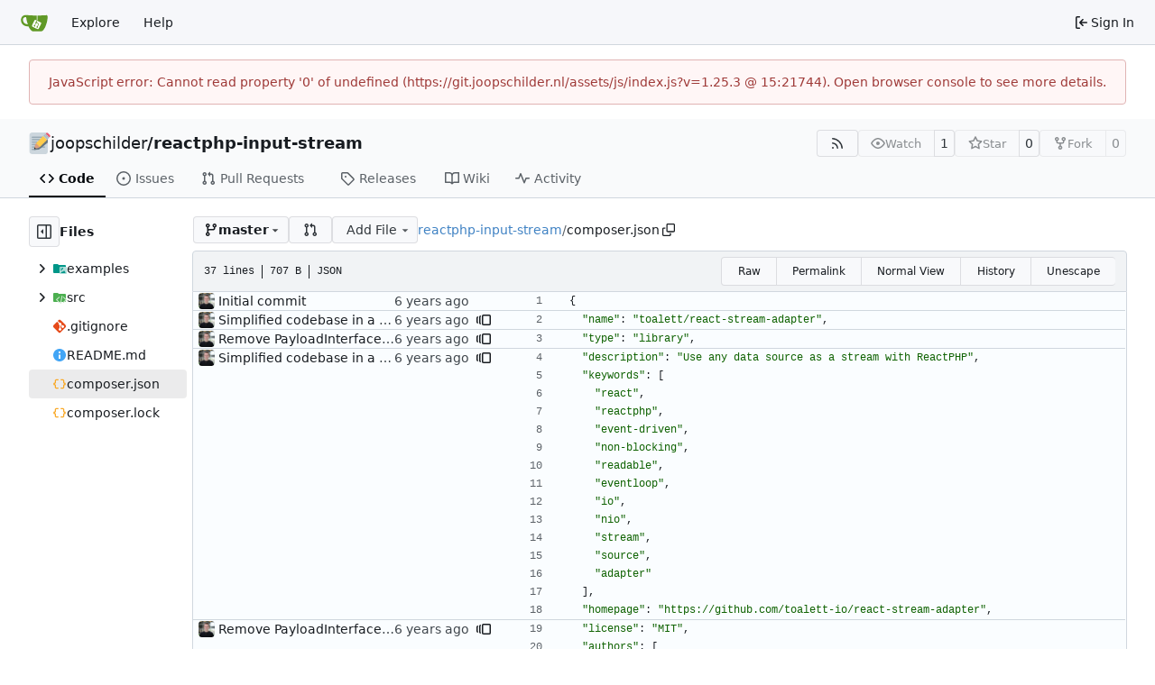

--- FILE ---
content_type: text/html; charset=utf-8
request_url: https://git.joopschilder.nl/joopschilder/reactphp-input-stream/blame/branch/master/composer.json
body_size: 11838
content:
<!DOCTYPE html>
<html lang="en-US" data-theme="gitea-auto">
<head>
	<meta name="viewport" content="width=device-width, initial-scale=1">
	<title>joopschilder/reactphp-input-stream - reactphp-input-stream - git.joopschilder.nl</title>
	<link rel="manifest" href="[data-uri]">
	<meta name="author" content="joopschilder">
	<meta name="description" content="reactphp-input-stream - Wraps a non-blocking input so it can be used as a ReadableStream in a ReactPHP EventLoop.">
	<meta name="keywords" content="go,git,self-hosted,gitea">
	<meta name="referrer" content="no-referrer">


	<link rel="alternate" type="application/atom+xml" title="" href="/joopschilder/reactphp-input-stream.atom">
	<link rel="alternate" type="application/rss+xml" title="" href="/joopschilder/reactphp-input-stream.rss">

	<link rel="icon" href="/assets/img/favicon.svg" type="image/svg+xml">
	<link rel="alternate icon" href="/assets/img/favicon.png" type="image/png">
	
	
		<meta property="og:title" content="reactphp-input-stream">
		<meta property="og:url" content="https://git.joopschilder.nl/joopschilder/reactphp-input-stream">
		
			<meta property="og:description" content="Wraps a non-blocking input so it can be used as a ReadableStream in a ReactPHP EventLoop.">
		
	
	<meta property="og:type" content="object">
	
		<meta property="og:image" content="https://git.joopschilder.nl/repo-avatars/15-294c6b02999815c45ed73ebb34650315">
	

<meta property="og:site_name" content="git.joopschilder.nl">

	<link rel="stylesheet" href="/assets/css/index.css?v=1.25.3">
<link rel="stylesheet" href="/assets/css/theme-gitea-auto.css?v=1.25.3">

	
<script>
	
	window.addEventListener('error', function(e) {window._globalHandlerErrors=window._globalHandlerErrors||[]; window._globalHandlerErrors.push(e);});
	window.addEventListener('unhandledrejection', function(e) {window._globalHandlerErrors=window._globalHandlerErrors||[]; window._globalHandlerErrors.push(e);});
	window.config = {
		appUrl: 'https:\/\/git.joopschilder.nl\/',
		appSubUrl: '',
		assetVersionEncoded: encodeURIComponent('1.25.3'), 
		assetUrlPrefix: '\/assets',
		runModeIsProd:  true ,
		customEmojis: {"codeberg":":codeberg:","git":":git:","gitea":":gitea:","github":":github:","gitlab":":gitlab:","gogs":":gogs:"},
		csrfToken: 'oPlJ-fmnztC_BbgpQlVyznqhj_46MTc2OTI4NzIzMjAxNjMwNTM2Nw',
		pageData: {},
		notificationSettings: {"EventSourceUpdateTime":10000,"MaxTimeout":60000,"MinTimeout":10000,"TimeoutStep":10000}, 
		enableTimeTracking:  true ,
		
		mermaidMaxSourceCharacters:  50000 ,
		
		i18n: {
			copy_success: "Copied!",
			copy_error: "Copy failed",
			error_occurred: "An error occurred",
			remove_label_str: "Remove item \"%s\"",
			modal_confirm: "Confirm",
			modal_cancel: "Cancel",
			more_items: "More items",
		},
	};
	
	window.config.pageData = window.config.pageData || {};
</script>
<script src="/assets/js/index.js?v=1.25.3" onerror="alert('Failed to load asset files from ' + this.src + '. Please make sure the asset files can be accessed.')"></script>

	
</head>
<body hx-headers='{"x-csrf-token": "oPlJ-fmnztC_BbgpQlVyznqhj_46MTc2OTI4NzIzMjAxNjMwNTM2Nw"}' hx-swap="outerHTML" hx-ext="morph" hx-push-url="false">
	

	<div class="full height">
		<noscript>This website requires JavaScript.</noscript>

		

		
			<nav id="navbar" aria-label="Navigation Bar">
	<div class="navbar-left">
		
		<a class="item" id="navbar-logo" href="/" aria-label="Home">
			<img width="30" height="30" src="/assets/img/logo.svg" alt="Logo" aria-hidden="true">
		</a>

		
		<div class="ui secondary menu navbar-mobile-right only-mobile">
			

			<button class="item ui icon mini button tw-m-0" id="navbar-expand-toggle" aria-label="Navigation Menu"><svg viewBox="0 0 16 16" class="svg octicon-three-bars" aria-hidden="true" width="16" height="16"><path d="M1 2.75A.75.75 0 0 1 1.75 2h12.5a.75.75 0 0 1 0 1.5H1.75A.75.75 0 0 1 1 2.75m0 5A.75.75 0 0 1 1.75 7h12.5a.75.75 0 0 1 0 1.5H1.75A.75.75 0 0 1 1 7.75M1.75 12h12.5a.75.75 0 0 1 0 1.5H1.75a.75.75 0 0 1 0-1.5"/></svg></button>
		</div>

		
		
			<a class="item" href="/explore/repos">Explore</a>
		

		

		
			<a class="item" target="_blank" rel="noopener noreferrer" href="https://docs.gitea.com">Help</a>
		
	</div>

	
	<div class="navbar-right">
		
			
			<a class="item" rel="nofollow" href="/user/login?redirect_to=%2fjoopschilder%2freactphp-input-stream%2fblame%2fbranch%2fmaster%2fcomposer.json">
				<svg viewBox="0 0 16 16" class="svg octicon-sign-in" aria-hidden="true" width="16" height="16"><path d="M2 2.75C2 1.784 2.784 1 3.75 1h2.5a.75.75 0 0 1 0 1.5h-2.5a.25.25 0 0 0-.25.25v10.5c0 .138.112.25.25.25h2.5a.75.75 0 0 1 0 1.5h-2.5A1.75 1.75 0 0 1 2 13.25Zm6.56 4.5h5.69a.75.75 0 0 1 0 1.5H8.56l1.97 1.97a.749.749 0 0 1-.326 1.275.75.75 0 0 1-.734-.215L6.22 8.53a.75.75 0 0 1 0-1.06l3.25-3.25a.749.749 0 0 1 1.275.326.75.75 0 0 1-.215.734Z"/></svg>
				<span class="tw-ml-1">Sign In</span>
			</a>
		
	</div>

	
	
</nav>

		



<div role="main" aria-label="joopschilder/reactphp-input-stream" class="page-content repository file list blame">
	<div class="secondary-nav">

	<div class="ui container">
		<div class="repo-header">
			<div class="flex-item tw-items-center">
				<div class="flex-item-leading">
					

	<img class="ui avatar tw-align-middle" src="/repo-avatars/15-294c6b02999815c45ed73ebb34650315" width="24" height="24" alt aria-hidden="true">


				</div>
				<div class="flex-item-main">
					<div class="flex-item-title tw-text-18">
						<a class="muted tw-font-normal" href="/joopschilder">joopschilder</a>/<a class="muted" href="/joopschilder/reactphp-input-stream">reactphp-input-stream</a>
					</div>
				</div>
				<div class="flex-item-trailing">
					
					
						
					
					
					
					
				</div>
			</div>
			
				<div class="flex-text-block tw-flex-wrap">
					
					
					
					<a class="ui compact small basic button" href="/joopschilder/reactphp-input-stream.rss" data-tooltip-content="RSS Feed">
						<svg viewBox="0 0 16 16" class="svg octicon-rss" aria-hidden="true" width="16" height="16"><path d="M2.002 2.725a.75.75 0 0 1 .797-.699C8.79 2.42 13.58 7.21 13.974 13.201a.75.75 0 0 1-1.497.098 10.5 10.5 0 0 0-9.776-9.776.747.747 0 0 1-.7-.798ZM2.84 7.05h-.002a7 7 0 0 1 6.113 6.111.75.75 0 0 1-1.49.178 5.5 5.5 0 0 0-4.8-4.8.75.75 0 0 1 .179-1.489M2 13a1 1 0 1 1 2 0 1 1 0 0 1-2 0"/></svg>
					</a>
					
					<form class="flex-text-inline" hx-boost="true" hx-target="this" method="post" action="/joopschilder/reactphp-input-stream/action/watch">
	<div class="ui labeled button" data-tooltip-content="Sign in to watch this repository.">
		
		
		<button type="submit" class="ui compact small basic button" disabled aria-label="Watch">
			<svg viewBox="0 0 16 16" class="svg octicon-eye" aria-hidden="true" width="16" height="16"><path d="M8 2c1.981 0 3.671.992 4.933 2.078 1.27 1.091 2.187 2.345 2.637 3.023a1.62 1.62 0 0 1 0 1.798c-.45.678-1.367 1.932-2.637 3.023C11.67 13.008 9.981 14 8 14s-3.671-.992-4.933-2.078C1.797 10.83.88 9.576.43 8.898a1.62 1.62 0 0 1 0-1.798c.45-.677 1.367-1.931 2.637-3.022C4.33 2.992 6.019 2 8 2M1.679 7.932a.12.12 0 0 0 0 .136c.411.622 1.241 1.75 2.366 2.717C5.176 11.758 6.527 12.5 8 12.5s2.825-.742 3.955-1.715c1.124-.967 1.954-2.096 2.366-2.717a.12.12 0 0 0 0-.136c-.412-.621-1.242-1.75-2.366-2.717C10.824 4.242 9.473 3.5 8 3.5s-2.825.742-3.955 1.715c-1.124.967-1.954 2.096-2.366 2.717M8 10a2 2 0 1 1-.001-3.999A2 2 0 0 1 8 10"/></svg>
			<span class="not-mobile" aria-hidden="true">Watch</span>
		</button>
		<a hx-boost="false" class="ui basic label" href="/joopschilder/reactphp-input-stream/watchers">
			1
		</a>
	</div>
</form>

					
					<form class="flex-text-inline" hx-boost="true" hx-target="this" method="post" action="/joopschilder/reactphp-input-stream/action/star">
	<div class="ui labeled button" data-tooltip-content="Sign in to star this repository.">
		
		
		<button type="submit" class="ui compact small basic button" disabled aria-label="Star">
			<svg viewBox="0 0 16 16" class="svg octicon-star" aria-hidden="true" width="16" height="16"><path d="M8 .25a.75.75 0 0 1 .673.418l1.882 3.815 4.21.612a.75.75 0 0 1 .416 1.279l-3.046 2.97.719 4.192a.751.751 0 0 1-1.088.791L8 12.347l-3.766 1.98a.75.75 0 0 1-1.088-.79l.72-4.194L.818 6.374a.75.75 0 0 1 .416-1.28l4.21-.611L7.327.668A.75.75 0 0 1 8 .25m0 2.445L6.615 5.5a.75.75 0 0 1-.564.41l-3.097.45 2.24 2.184a.75.75 0 0 1 .216.664l-.528 3.084 2.769-1.456a.75.75 0 0 1 .698 0l2.77 1.456-.53-3.084a.75.75 0 0 1 .216-.664l2.24-2.183-3.096-.45a.75.75 0 0 1-.564-.41z"/></svg>
			<span class="not-mobile" aria-hidden="true">Star</span>
		</button>
		<a hx-boost="false" class="ui basic label" href="/joopschilder/reactphp-input-stream/stars">
			0
		</a>
	</div>
</form>

					
					
						<div class="ui labeled button
							
								disabled
							"
							
								data-tooltip-content="Sign in to fork this repository."
							
						>
							<a class="ui compact small basic button"
								
									
								
							>
								<svg viewBox="0 0 16 16" class="svg octicon-repo-forked" aria-hidden="true" width="16" height="16"><path d="M5 5.372v.878c0 .414.336.75.75.75h4.5a.75.75 0 0 0 .75-.75v-.878a2.25 2.25 0 1 1 1.5 0v.878a2.25 2.25 0 0 1-2.25 2.25h-1.5v2.128a2.251 2.251 0 1 1-1.5 0V8.5h-1.5A2.25 2.25 0 0 1 3.5 6.25v-.878a2.25 2.25 0 1 1 1.5 0M5 3.25a.75.75 0 1 0-1.5 0 .75.75 0 0 0 1.5 0m6.75.75a.75.75 0 1 0 0-1.5.75.75 0 0 0 0 1.5m-3 8.75a.75.75 0 1 0-1.5 0 .75.75 0 0 0 1.5 0"/></svg><span class="text not-mobile">Fork</span>
							</a>
							<a class="ui basic label" href="/joopschilder/reactphp-input-stream/forks">
								0
							</a>
						</div>
						<div class="ui small modal" id="fork-repo-modal">
							<div class="header">
								You've already forked reactphp-input-stream
							</div>
							<div class="content tw-text-left">
								<div class="ui list">
									
								</div>
								
							</div>
						</div>
					
				</div>
			
		</div>
		
		
		
	</div>

	<div class="ui container">
		<overflow-menu class="ui secondary pointing menu">
			
				<div class="overflow-menu-items">
					
					<a class="active item" href="/joopschilder/reactphp-input-stream">
						<svg viewBox="0 0 16 16" class="svg octicon-code" aria-hidden="true" width="16" height="16"><path d="m11.28 3.22 4.25 4.25a.75.75 0 0 1 0 1.06l-4.25 4.25a.749.749 0 0 1-1.275-.326.75.75 0 0 1 .215-.734L13.94 8l-3.72-3.72a.749.749 0 0 1 .326-1.275.75.75 0 0 1 .734.215m-6.56 0a.75.75 0 0 1 1.042.018.75.75 0 0 1 .018 1.042L2.06 8l3.72 3.72a.749.749 0 0 1-.326 1.275.75.75 0 0 1-.734-.215L.47 8.53a.75.75 0 0 1 0-1.06Z"/></svg> Code
					</a>
					

					
						<a class="item" href="/joopschilder/reactphp-input-stream/issues">
							<svg viewBox="0 0 16 16" class="svg octicon-issue-opened" aria-hidden="true" width="16" height="16"><path d="M8 9.5a1.5 1.5 0 1 0 0-3 1.5 1.5 0 0 0 0 3"/><path d="M8 0a8 8 0 1 1 0 16A8 8 0 0 1 8 0M1.5 8a6.5 6.5 0 1 0 13 0 6.5 6.5 0 0 0-13 0"/></svg> Issues
							
						</a>
					

					

					
						<a class="item" href="/joopschilder/reactphp-input-stream/pulls">
							<svg viewBox="0 0 16 16" class="svg octicon-git-pull-request" aria-hidden="true" width="16" height="16"><path d="M1.5 3.25a2.25 2.25 0 1 1 3 2.122v5.256a2.251 2.251 0 1 1-1.5 0V5.372A2.25 2.25 0 0 1 1.5 3.25m5.677-.177L9.573.677A.25.25 0 0 1 10 .854V2.5h1A2.5 2.5 0 0 1 13.5 5v5.628a2.251 2.251 0 1 1-1.5 0V5a1 1 0 0 0-1-1h-1v1.646a.25.25 0 0 1-.427.177L7.177 3.427a.25.25 0 0 1 0-.354M3.75 2.5a.75.75 0 1 0 0 1.5.75.75 0 0 0 0-1.5m0 9.5a.75.75 0 1 0 0 1.5.75.75 0 0 0 0-1.5m8.25.75a.75.75 0 1 0 1.5 0 .75.75 0 0 0-1.5 0"/></svg> Pull Requests
							
						</a>
					

					

					

					
					

					
					<a class="item" href="/joopschilder/reactphp-input-stream/releases">
						<svg viewBox="0 0 16 16" class="svg octicon-tag" aria-hidden="true" width="16" height="16"><path d="M1 7.775V2.75C1 1.784 1.784 1 2.75 1h5.025c.464 0 .91.184 1.238.513l6.25 6.25a1.75 1.75 0 0 1 0 2.474l-5.026 5.026a1.75 1.75 0 0 1-2.474 0l-6.25-6.25A1.75 1.75 0 0 1 1 7.775m1.5 0c0 .066.026.13.073.177l6.25 6.25a.25.25 0 0 0 .354 0l5.025-5.025a.25.25 0 0 0 0-.354l-6.25-6.25a.25.25 0 0 0-.177-.073H2.75a.25.25 0 0 0-.25.25ZM6 5a1 1 0 1 1 0 2 1 1 0 0 1 0-2"/></svg> Releases
						
					</a>
					

					
						<a class="item" href="/joopschilder/reactphp-input-stream/wiki">
							<svg viewBox="0 0 16 16" class="svg octicon-book" aria-hidden="true" width="16" height="16"><path d="M0 1.75A.75.75 0 0 1 .75 1h4.253c1.227 0 2.317.59 3 1.501A3.74 3.74 0 0 1 11.006 1h4.245a.75.75 0 0 1 .75.75v10.5a.75.75 0 0 1-.75.75h-4.507a2.25 2.25 0 0 0-1.591.659l-.622.621a.75.75 0 0 1-1.06 0l-.622-.621A2.25 2.25 0 0 0 5.258 13H.75a.75.75 0 0 1-.75-.75Zm7.251 10.324.004-5.073-.002-2.253A2.25 2.25 0 0 0 5.003 2.5H1.5v9h3.757a3.75 3.75 0 0 1 1.994.574M8.755 4.75l-.004 7.322a3.75 3.75 0 0 1 1.992-.572H14.5v-9h-3.495a2.25 2.25 0 0 0-2.25 2.25"/></svg> Wiki
						</a>
					

					

					
						<a class="item" href="/joopschilder/reactphp-input-stream/activity">
							<svg viewBox="0 0 16 16" class="svg octicon-pulse" aria-hidden="true" width="16" height="16"><path d="M6 2c.306 0 .582.187.696.471L10 10.731l1.304-3.26A.75.75 0 0 1 12 7h3.25a.75.75 0 0 1 0 1.5h-2.742l-1.812 4.528a.751.751 0 0 1-1.392 0L6 4.77 4.696 8.03A.75.75 0 0 1 4 8.5H.75a.75.75 0 0 1 0-1.5h2.742l1.812-4.529A.75.75 0 0 1 6 2"/></svg> Activity
						</a>
					

					

					
				</div>
			
		</overflow-menu>
	</div>
	<div class="ui tabs divider"></div>
</div>

	<div class="ui container fluid padded">
		

		

		




		<div class="repo-view-container">
			<div class="tw-flex tw-flex-col repo-view-file-tree-container not-mobile " >
				<div class="flex-text-block repo-button-row">
	<button class="ui compact basic icon button"
		data-global-click="onRepoViewFileTreeToggle" data-toggle-action="hide"
		data-tooltip-content="Hide file tree">
		<svg viewBox="0 0 16 16" class="svg octicon-sidebar-expand" aria-hidden="true" width="16" height="16"><path d="m4.177 7.823 2.396-2.396A.25.25 0 0 1 7 5.604v4.792a.25.25 0 0 1-.427.177L4.177 8.177a.25.25 0 0 1 0-.354"/><path d="M0 1.75C0 .784.784 0 1.75 0h12.5C15.216 0 16 .784 16 1.75v12.5A1.75 1.75 0 0 1 14.25 16H1.75A1.75 1.75 0 0 1 0 14.25Zm1.75-.25a.25.25 0 0 0-.25.25v12.5c0 .138.112.25.25.25H9.5v-13Zm12.5 13a.25.25 0 0 0 .25-.25V1.75a.25.25 0 0 0-.25-.25H11v13Z"/></svg>
	</button>
	<b>Files</b>
</div>


<div id="view-file-tree" class="tw-overflow-auto tw-h-full is-loading"
	data-repo-link="/joopschilder/reactphp-input-stream"
	data-tree-path="composer.json"
	data-current-ref-name-sub-url="branch/master"
></div>

			</div>
			<div class="repo-view-content">
				

<div class="repo-view-content-data tw-hidden" data-document-title="joopschilder/reactphp-input-stream" data-document-title-common="reactphp-input-stream - git.joopschilder.nl"></div>


<div class="repo-button-row">
	<div class="repo-button-row-left">
	
		<button class="repo-view-file-tree-toggle-show ui compact basic button icon not-mobile tw-hidden"
			data-global-click="onRepoViewFileTreeToggle" data-toggle-action="show"
			data-tooltip-content="Show file tree">
			<svg viewBox="0 0 16 16" class="svg octicon-sidebar-collapse" aria-hidden="true" width="16" height="16"><path d="M6.823 7.823a.25.25 0 0 1 0 .354l-2.396 2.396A.25.25 0 0 1 4 10.396V5.604a.25.25 0 0 1 .427-.177Z"/><path d="M1.75 0h12.5C15.216 0 16 .784 16 1.75v12.5A1.75 1.75 0 0 1 14.25 16H1.75A1.75 1.75 0 0 1 0 14.25V1.75C0 .784.784 0 1.75 0M1.5 1.75v12.5c0 .138.112.25.25.25H9.5v-13H1.75a.25.25 0 0 0-.25.25M11 14.5h3.25a.25.25 0 0 0 .25-.25V1.75a.25.25 0 0 0-.25-.25H11Z"/></svg>
		</button>
	

	
<div class=""
	data-global-init="initRepoBranchTagSelector"
	data-text-release-compare="Compare"
	data-text-branches="Branches"
	data-text-tags="Tags"
	data-text-filter-branch="Filter branch"
	data-text-filter-tag="Find tag"
	data-text-default-branch-label="default"
	data-text-create-tag="Create tag %s"
	data-text-create-branch="Create branch %s"
	data-text-create-ref-from="from &#34;%s&#34;"
	data-text-no-results="No results found."
	data-text-view-all-branches="View all branches"
	data-text-view-all-tags="View all tags"

	data-current-repo-default-branch="master"
	data-current-repo-link="/joopschilder/reactphp-input-stream"
	data-current-tree-path="composer.json"
	data-current-ref-type="branch"
	data-current-ref-short-name="master"

	data-ref-link-template="{RepoLink}/src/{RefType}/{RefShortName}/{TreePath}"
	data-ref-form-action-template=""
	data-dropdown-fixed-text=""
	data-show-tab-branches="true"
	data-show-tab-tags="true"
	data-allow-create-new-ref="false"
	data-show-view-all-refs-entry="true"

	data-enable-feed="true"
>
	
	<div class="ui dropdown custom branch-selector-dropdown ellipsis-text-items">
		<div class="ui compact button branch-dropdown-button">
			<span class="flex-text-block gt-ellipsis">
				
					
						<svg viewBox="0 0 16 16" class="svg octicon-git-branch" aria-hidden="true" width="16" height="16"><path d="M9.5 3.25a2.25 2.25 0 1 1 3 2.122V6A2.5 2.5 0 0 1 10 8.5H6a1 1 0 0 0-1 1v1.128a2.251 2.251 0 1 1-1.5 0V5.372a2.25 2.25 0 1 1 1.5 0v1.836A2.5 2.5 0 0 1 6 7h4a1 1 0 0 0 1-1v-.628A2.25 2.25 0 0 1 9.5 3.25m-6 0a.75.75 0 1 0 1.5 0 .75.75 0 0 0-1.5 0m8.25-.75a.75.75 0 1 0 0 1.5.75.75 0 0 0 0-1.5M4.25 12a.75.75 0 1 0 0 1.5.75.75 0 0 0 0-1.5"/></svg>
					
					<strong class="tw-inline-block gt-ellipsis">master</strong>
				
			</span>
			<svg viewBox="0 0 16 16" class="dropdown icon svg octicon-triangle-down" aria-hidden="true" width="14" height="14"><path d="m4.427 7.427 3.396 3.396a.25.25 0 0 0 .354 0l3.396-3.396A.25.25 0 0 0 11.396 7H4.604a.25.25 0 0 0-.177.427"/></svg>
		</div>
	</div>
</div>


	
		
		
		
		
		<a id="new-pull-request" role="button" class="ui compact basic button" href="/joopschilder/reactphp-input-stream/compare/master...master?expand=1"
			data-tooltip-content="Compare">
			<svg viewBox="0 0 16 16" class="svg octicon-git-pull-request" aria-hidden="true" width="16" height="16"><path d="M1.5 3.25a2.25 2.25 0 1 1 3 2.122v5.256a2.251 2.251 0 1 1-1.5 0V5.372A2.25 2.25 0 0 1 1.5 3.25m5.677-.177L9.573.677A.25.25 0 0 1 10 .854V2.5h1A2.5 2.5 0 0 1 13.5 5v5.628a2.251 2.251 0 1 1-1.5 0V5a1 1 0 0 0-1-1h-1v1.646a.25.25 0 0 1-.427.177L7.177 3.427a.25.25 0 0 1 0-.354M3.75 2.5a.75.75 0 1 0 0 1.5.75.75 0 0 0 0-1.5m0 9.5a.75.75 0 1 0 0 1.5.75.75 0 0 0 0-1.5m8.25.75a.75.75 0 1 0 1.5 0 .75.75 0 0 0-1.5 0"/></svg>
		</a>
	

	
	

	
		<button class="ui dropdown basic compact jump button repo-add-file" >
			Add File
			<svg viewBox="0 0 16 16" class="dropdown icon svg octicon-triangle-down" aria-hidden="true" width="14" height="14"><path d="m4.427 7.427 3.396 3.396a.25.25 0 0 0 .354 0l3.396-3.396A.25.25 0 0 0 11.396 7H4.604a.25.25 0 0 0-.177.427"/></svg>
			<div class="menu">
				<a class="item" href="/joopschilder/reactphp-input-stream/_new/master/composer.json">
					New File
				</a>
				
				<a class="item" href="/joopschilder/reactphp-input-stream/_diffpatch/master/composer.json">
					Apply Patch
				</a>
			</div>
		</button>
	

	

	
		
		<span class="breadcrumb">
			<a class="section" href="/joopschilder/reactphp-input-stream/src/branch/master" title="reactphp-input-stream">reactphp-input-stream</a><span class="breadcrumb-divider">/</span><span class="active section" title="composer.json">composer.json</span>
					<button class="btn interact-fg tw-mx-1" data-clipboard-text="composer.json" data-tooltip-content="Copy path"><svg viewBox="0 0 16 16" class="svg octicon-copy" aria-hidden="true" width="14" height="14"><path d="M0 6.75C0 5.784.784 5 1.75 5h1.5a.75.75 0 0 1 0 1.5h-1.5a.25.25 0 0 0-.25.25v7.5c0 .138.112.25.25.25h7.5a.25.25 0 0 0 .25-.25v-1.5a.75.75 0 0 1 1.5 0v1.5A1.75 1.75 0 0 1 9.25 16h-7.5A1.75 1.75 0 0 1 0 14.25Z"/><path d="M5 1.75C5 .784 5.784 0 6.75 0h7.5C15.216 0 16 .784 16 1.75v7.5A1.75 1.75 0 0 1 14.25 11h-7.5A1.75 1.75 0 0 1 5 9.25Zm1.75-.25a.25.25 0 0 0-.25.25v7.5c0 .138.112.25.25.25h7.5a.25.25 0 0 0 .25-.25v-7.5a.25.25 0 0 0-.25-.25Z"/></svg></button></span>
	
	</div>

	<div class="repo-button-row-right">
		
		
		
	</div>
</div>

	
<div class="tab-size-4 non-diff-file-content">
	<h4 class="file-header ui top attached header tw-flex tw-items-center tw-justify-between tw-flex-wrap">
		<div class="file-header-left tw-flex tw-items-center tw-py-2 tw-pr-4">
			<div class="file-info tw-font-mono">
	
	
		<div class="file-info-entry">
			37 lines
		</div>
	
	
		<div class="file-info-entry">
			<span class="file-info-size">707 B</span>
		</div>
	
	
	
		<div class="file-info-entry">
			JSON
		</div>
	
	
	
	
	
</div>

		</div>
		<div class="file-header-right file-actions tw-flex tw-items-center tw-flex-wrap">
			<div class="ui buttons">
				<a class="ui tiny button" href="/joopschilder/reactphp-input-stream/raw/branch/master/composer.json">Raw</a>
				
					<a class="ui tiny button" href="/joopschilder/reactphp-input-stream/src/commit/baca5b129ef32a2d0ec52d9edc6d1985dbda2092/composer.json">Permalink</a>
				
				<a class="ui tiny button" href="/joopschilder/reactphp-input-stream/src/branch/master/composer.json">Normal View</a>
				<a class="ui tiny button" href="/joopschilder/reactphp-input-stream/commits/branch/master/composer.json">History</a>
				<button class="ui tiny button unescape-button">Unescape</button>
				<button class="ui tiny button escape-button tw-hidden">Escape</button>
			</div>
		</div>
	</h4>
	<div class="ui bottom attached table unstackable segment">
		<div class="file-view code-view unicode-escaped">
			
			<table>
				<tbody>
					
						<tr class="top-line-blame">
							<td class="lines-commit">
								<div class="blame-info">
									<div class="blame-data">
										<div class="blame-avatar">
											<img loading="lazy" alt class="ui avatar tw-align-middle" src="/avatars/1bc3c537e75feaf48cce8bcdf6eb9628?size=36" title="Joop Schilder" width="18" height="18"/>
										</div>
										<div class="blame-message">
											<a class="suppressed tw-text-text" href="/joopschilder/reactphp-input-stream/commit/6a7ea39f5c6e7221916b2a72ce848608d4f5a7b6" title="Initial commit
">
												Initial commit

											</a>
										</div>
										<div class="blame-time not-mobile">
											<relative-time prefix="" tense="past" datetime="2020-02-08T20:44:29+01:00" data-tooltip-content data-tooltip-interactive="true">2020-02-08 20:44:29 +01:00</relative-time>
										</div>
									</div>
								</div>
							</td>
							<td class="lines-blame-btn">
								
							</td>
							<td class="lines-num">
								<span id="L1" data-line-number="1"></span>
							</td>
							
							<td rel="L1" class="lines-code blame-code chroma">
								<code class="code-inner tw-pl-2"><span class="p">{</span></code>
							</td>
						</tr>
					
						<tr class="top-line-blame">
							<td class="lines-commit">
								<div class="blame-info">
									<div class="blame-data">
										<div class="blame-avatar">
											<img loading="lazy" alt class="ui avatar tw-align-middle" src="/avatars/1bc3c537e75feaf48cce8bcdf6eb9628?size=36" title="Joop Schilder" width="18" height="18"/>
										</div>
										<div class="blame-message">
											<a class="suppressed tw-text-text" href="/joopschilder/reactphp-input-stream/commit/baca5b129ef32a2d0ec52d9edc6d1985dbda2092" title="Simplified codebase in a major refactor before moving to initial Toalett release
">
												Simplified codebase in a major refactor before moving to initial Toalett release

											</a>
										</div>
										<div class="blame-time not-mobile">
											<relative-time prefix="" tense="past" datetime="2021-01-06T18:11:09+01:00" data-tooltip-content data-tooltip-interactive="true">2021-01-06 18:11:09 +01:00</relative-time>
										</div>
									</div>
								</div>
							</td>
							<td class="lines-blame-btn">
								
									<a role="button" class="muted" href="/joopschilder/reactphp-input-stream/blame/commit/4edc6132c4281418289aebe85da3e3ef1ef07b6c/composer.json" data-tooltip-content='View blame prior to this change'>
										<svg viewBox="0 0 16 16" class="svg octicon-versions" aria-hidden="true" width="16" height="16"><path d="M7.75 14A1.75 1.75 0 0 1 6 12.25v-8.5C6 2.784 6.784 2 7.75 2h6.5c.966 0 1.75.784 1.75 1.75v8.5A1.75 1.75 0 0 1 14.25 14Zm-.25-1.75c0 .138.112.25.25.25h6.5a.25.25 0 0 0 .25-.25v-8.5a.25.25 0 0 0-.25-.25h-6.5a.25.25 0 0 0-.25.25ZM4.9 3.508a.75.75 0 0 1-.274 1.025.25.25 0 0 0-.126.217v6.5c0 .09.048.173.126.217a.75.75 0 0 1-.752 1.298A1.75 1.75 0 0 1 3 11.25v-6.5c0-.649.353-1.214.874-1.516a.75.75 0 0 1 1.025.274ZM1.625 5.533za.25.25 0 0 0-.126.217v4.5c0 .09.048.173.126.217a.75.75 0 0 1-.752 1.298A1.75 1.75 0 0 1 0 10.25v-4.5a1.75 1.75 0 0 1 .873-1.516.75.75 0 1 1 .752 1.299"/></svg>
									</a>
								
							</td>
							<td class="lines-num">
								<span id="L2" data-line-number="2"></span>
							</td>
							
							<td rel="L2" class="lines-code blame-code chroma">
								<code class="code-inner tw-pl-2">  <span class="s2">&#34;name&#34;</span><span class="err">:</span> <span class="s2">&#34;toalett/react-stream-adapter&#34;</span><span class="err">,</span></code>
							</td>
						</tr>
					
						<tr class="top-line-blame">
							<td class="lines-commit">
								<div class="blame-info">
									<div class="blame-data">
										<div class="blame-avatar">
											<img loading="lazy" alt class="ui avatar tw-align-middle" src="/avatars/1bc3c537e75feaf48cce8bcdf6eb9628?size=36" title="Joop Schilder" width="18" height="18"/>
										</div>
										<div class="blame-message">
											<a class="suppressed tw-text-text" href="/joopschilder/reactphp-input-stream/commit/4edc6132c4281418289aebe85da3e3ef1ef07b6c" title="Remove PayloadInterface, add README
">
												Remove PayloadInterface, add README

											</a>
										</div>
										<div class="blame-time not-mobile">
											<relative-time prefix="" tense="past" datetime="2020-02-08T22:09:11+01:00" data-tooltip-content data-tooltip-interactive="true">2020-02-08 22:09:11 +01:00</relative-time>
										</div>
									</div>
								</div>
							</td>
							<td class="lines-blame-btn">
								
									<a role="button" class="muted" href="/joopschilder/reactphp-input-stream/blame/commit/6a7ea39f5c6e7221916b2a72ce848608d4f5a7b6/composer.json" data-tooltip-content='View blame prior to this change'>
										<svg viewBox="0 0 16 16" class="svg octicon-versions" aria-hidden="true" width="16" height="16"><path d="M7.75 14A1.75 1.75 0 0 1 6 12.25v-8.5C6 2.784 6.784 2 7.75 2h6.5c.966 0 1.75.784 1.75 1.75v8.5A1.75 1.75 0 0 1 14.25 14Zm-.25-1.75c0 .138.112.25.25.25h6.5a.25.25 0 0 0 .25-.25v-8.5a.25.25 0 0 0-.25-.25h-6.5a.25.25 0 0 0-.25.25ZM4.9 3.508a.75.75 0 0 1-.274 1.025.25.25 0 0 0-.126.217v6.5c0 .09.048.173.126.217a.75.75 0 0 1-.752 1.298A1.75 1.75 0 0 1 3 11.25v-6.5c0-.649.353-1.214.874-1.516a.75.75 0 0 1 1.025.274ZM1.625 5.533za.25.25 0 0 0-.126.217v4.5c0 .09.048.173.126.217a.75.75 0 0 1-.752 1.298A1.75 1.75 0 0 1 0 10.25v-4.5a1.75 1.75 0 0 1 .873-1.516.75.75 0 1 1 .752 1.299"/></svg>
									</a>
								
							</td>
							<td class="lines-num">
								<span id="L3" data-line-number="3"></span>
							</td>
							
							<td rel="L3" class="lines-code blame-code chroma">
								<code class="code-inner tw-pl-2">  <span class="s2">&#34;type&#34;</span><span class="err">:</span> <span class="s2">&#34;library&#34;</span><span class="err">,</span></code>
							</td>
						</tr>
					
						<tr class="top-line-blame">
							<td class="lines-commit">
								<div class="blame-info">
									<div class="blame-data">
										<div class="blame-avatar">
											<img loading="lazy" alt class="ui avatar tw-align-middle" src="/avatars/1bc3c537e75feaf48cce8bcdf6eb9628?size=36" title="Joop Schilder" width="18" height="18"/>
										</div>
										<div class="blame-message">
											<a class="suppressed tw-text-text" href="/joopschilder/reactphp-input-stream/commit/baca5b129ef32a2d0ec52d9edc6d1985dbda2092" title="Simplified codebase in a major refactor before moving to initial Toalett release
">
												Simplified codebase in a major refactor before moving to initial Toalett release

											</a>
										</div>
										<div class="blame-time not-mobile">
											<relative-time prefix="" tense="past" datetime="2021-01-06T18:11:09+01:00" data-tooltip-content data-tooltip-interactive="true">2021-01-06 18:11:09 +01:00</relative-time>
										</div>
									</div>
								</div>
							</td>
							<td class="lines-blame-btn">
								
									<a role="button" class="muted" href="/joopschilder/reactphp-input-stream/blame/commit/4edc6132c4281418289aebe85da3e3ef1ef07b6c/composer.json" data-tooltip-content='View blame prior to this change'>
										<svg viewBox="0 0 16 16" class="svg octicon-versions" aria-hidden="true" width="16" height="16"><path d="M7.75 14A1.75 1.75 0 0 1 6 12.25v-8.5C6 2.784 6.784 2 7.75 2h6.5c.966 0 1.75.784 1.75 1.75v8.5A1.75 1.75 0 0 1 14.25 14Zm-.25-1.75c0 .138.112.25.25.25h6.5a.25.25 0 0 0 .25-.25v-8.5a.25.25 0 0 0-.25-.25h-6.5a.25.25 0 0 0-.25.25ZM4.9 3.508a.75.75 0 0 1-.274 1.025.25.25 0 0 0-.126.217v6.5c0 .09.048.173.126.217a.75.75 0 0 1-.752 1.298A1.75 1.75 0 0 1 3 11.25v-6.5c0-.649.353-1.214.874-1.516a.75.75 0 0 1 1.025.274ZM1.625 5.533za.25.25 0 0 0-.126.217v4.5c0 .09.048.173.126.217a.75.75 0 0 1-.752 1.298A1.75 1.75 0 0 1 0 10.25v-4.5a1.75 1.75 0 0 1 .873-1.516.75.75 0 1 1 .752 1.299"/></svg>
									</a>
								
							</td>
							<td class="lines-num">
								<span id="L4" data-line-number="4"></span>
							</td>
							
							<td rel="L4" class="lines-code blame-code chroma">
								<code class="code-inner tw-pl-2">  <span class="s2">&#34;description&#34;</span><span class="err">:</span> <span class="s2">&#34;Use any data source as a stream with ReactPHP&#34;</span><span class="err">,</span></code>
							</td>
						</tr>
					
						<tr class="">
							<td class="lines-commit">
								<div class="blame-info">
									<div class="blame-data">
										<div class="blame-avatar">
											
										</div>
										<div class="blame-message">
											<a class="suppressed tw-text-text" href="" title="">
												
											</a>
										</div>
										<div class="blame-time not-mobile">
											
										</div>
									</div>
								</div>
							</td>
							<td class="lines-blame-btn">
								
							</td>
							<td class="lines-num">
								<span id="L5" data-line-number="5"></span>
							</td>
							
							<td rel="L5" class="lines-code blame-code chroma">
								<code class="code-inner tw-pl-2">  <span class="s2">&#34;keywords&#34;</span><span class="err">:</span> <span class="p">[</span></code>
							</td>
						</tr>
					
						<tr class="">
							<td class="lines-commit">
								<div class="blame-info">
									<div class="blame-data">
										<div class="blame-avatar">
											
										</div>
										<div class="blame-message">
											<a class="suppressed tw-text-text" href="" title="">
												
											</a>
										</div>
										<div class="blame-time not-mobile">
											
										</div>
									</div>
								</div>
							</td>
							<td class="lines-blame-btn">
								
							</td>
							<td class="lines-num">
								<span id="L6" data-line-number="6"></span>
							</td>
							
							<td rel="L6" class="lines-code blame-code chroma">
								<code class="code-inner tw-pl-2">    <span class="s2">&#34;react&#34;</span><span class="err">,</span></code>
							</td>
						</tr>
					
						<tr class="">
							<td class="lines-commit">
								<div class="blame-info">
									<div class="blame-data">
										<div class="blame-avatar">
											
										</div>
										<div class="blame-message">
											<a class="suppressed tw-text-text" href="" title="">
												
											</a>
										</div>
										<div class="blame-time not-mobile">
											
										</div>
									</div>
								</div>
							</td>
							<td class="lines-blame-btn">
								
							</td>
							<td class="lines-num">
								<span id="L7" data-line-number="7"></span>
							</td>
							
							<td rel="L7" class="lines-code blame-code chroma">
								<code class="code-inner tw-pl-2">    <span class="s2">&#34;reactphp&#34;</span><span class="err">,</span></code>
							</td>
						</tr>
					
						<tr class="">
							<td class="lines-commit">
								<div class="blame-info">
									<div class="blame-data">
										<div class="blame-avatar">
											
										</div>
										<div class="blame-message">
											<a class="suppressed tw-text-text" href="" title="">
												
											</a>
										</div>
										<div class="blame-time not-mobile">
											
										</div>
									</div>
								</div>
							</td>
							<td class="lines-blame-btn">
								
							</td>
							<td class="lines-num">
								<span id="L8" data-line-number="8"></span>
							</td>
							
							<td rel="L8" class="lines-code blame-code chroma">
								<code class="code-inner tw-pl-2">    <span class="s2">&#34;event-driven&#34;</span><span class="err">,</span></code>
							</td>
						</tr>
					
						<tr class="">
							<td class="lines-commit">
								<div class="blame-info">
									<div class="blame-data">
										<div class="blame-avatar">
											
										</div>
										<div class="blame-message">
											<a class="suppressed tw-text-text" href="" title="">
												
											</a>
										</div>
										<div class="blame-time not-mobile">
											
										</div>
									</div>
								</div>
							</td>
							<td class="lines-blame-btn">
								
							</td>
							<td class="lines-num">
								<span id="L9" data-line-number="9"></span>
							</td>
							
							<td rel="L9" class="lines-code blame-code chroma">
								<code class="code-inner tw-pl-2">    <span class="s2">&#34;non-blocking&#34;</span><span class="err">,</span></code>
							</td>
						</tr>
					
						<tr class="">
							<td class="lines-commit">
								<div class="blame-info">
									<div class="blame-data">
										<div class="blame-avatar">
											
										</div>
										<div class="blame-message">
											<a class="suppressed tw-text-text" href="" title="">
												
											</a>
										</div>
										<div class="blame-time not-mobile">
											
										</div>
									</div>
								</div>
							</td>
							<td class="lines-blame-btn">
								
							</td>
							<td class="lines-num">
								<span id="L10" data-line-number="10"></span>
							</td>
							
							<td rel="L10" class="lines-code blame-code chroma">
								<code class="code-inner tw-pl-2">    <span class="s2">&#34;readable&#34;</span><span class="err">,</span></code>
							</td>
						</tr>
					
						<tr class="">
							<td class="lines-commit">
								<div class="blame-info">
									<div class="blame-data">
										<div class="blame-avatar">
											
										</div>
										<div class="blame-message">
											<a class="suppressed tw-text-text" href="" title="">
												
											</a>
										</div>
										<div class="blame-time not-mobile">
											
										</div>
									</div>
								</div>
							</td>
							<td class="lines-blame-btn">
								
							</td>
							<td class="lines-num">
								<span id="L11" data-line-number="11"></span>
							</td>
							
							<td rel="L11" class="lines-code blame-code chroma">
								<code class="code-inner tw-pl-2">    <span class="s2">&#34;eventloop&#34;</span><span class="err">,</span></code>
							</td>
						</tr>
					
						<tr class="">
							<td class="lines-commit">
								<div class="blame-info">
									<div class="blame-data">
										<div class="blame-avatar">
											
										</div>
										<div class="blame-message">
											<a class="suppressed tw-text-text" href="" title="">
												
											</a>
										</div>
										<div class="blame-time not-mobile">
											
										</div>
									</div>
								</div>
							</td>
							<td class="lines-blame-btn">
								
							</td>
							<td class="lines-num">
								<span id="L12" data-line-number="12"></span>
							</td>
							
							<td rel="L12" class="lines-code blame-code chroma">
								<code class="code-inner tw-pl-2">    <span class="s2">&#34;io&#34;</span><span class="err">,</span></code>
							</td>
						</tr>
					
						<tr class="">
							<td class="lines-commit">
								<div class="blame-info">
									<div class="blame-data">
										<div class="blame-avatar">
											
										</div>
										<div class="blame-message">
											<a class="suppressed tw-text-text" href="" title="">
												
											</a>
										</div>
										<div class="blame-time not-mobile">
											
										</div>
									</div>
								</div>
							</td>
							<td class="lines-blame-btn">
								
							</td>
							<td class="lines-num">
								<span id="L13" data-line-number="13"></span>
							</td>
							
							<td rel="L13" class="lines-code blame-code chroma">
								<code class="code-inner tw-pl-2">    <span class="s2">&#34;nio&#34;</span><span class="err">,</span></code>
							</td>
						</tr>
					
						<tr class="">
							<td class="lines-commit">
								<div class="blame-info">
									<div class="blame-data">
										<div class="blame-avatar">
											
										</div>
										<div class="blame-message">
											<a class="suppressed tw-text-text" href="" title="">
												
											</a>
										</div>
										<div class="blame-time not-mobile">
											
										</div>
									</div>
								</div>
							</td>
							<td class="lines-blame-btn">
								
							</td>
							<td class="lines-num">
								<span id="L14" data-line-number="14"></span>
							</td>
							
							<td rel="L14" class="lines-code blame-code chroma">
								<code class="code-inner tw-pl-2">    <span class="s2">&#34;stream&#34;</span><span class="err">,</span></code>
							</td>
						</tr>
					
						<tr class="">
							<td class="lines-commit">
								<div class="blame-info">
									<div class="blame-data">
										<div class="blame-avatar">
											
										</div>
										<div class="blame-message">
											<a class="suppressed tw-text-text" href="" title="">
												
											</a>
										</div>
										<div class="blame-time not-mobile">
											
										</div>
									</div>
								</div>
							</td>
							<td class="lines-blame-btn">
								
							</td>
							<td class="lines-num">
								<span id="L15" data-line-number="15"></span>
							</td>
							
							<td rel="L15" class="lines-code blame-code chroma">
								<code class="code-inner tw-pl-2">    <span class="s2">&#34;source&#34;</span><span class="err">,</span></code>
							</td>
						</tr>
					
						<tr class="">
							<td class="lines-commit">
								<div class="blame-info">
									<div class="blame-data">
										<div class="blame-avatar">
											
										</div>
										<div class="blame-message">
											<a class="suppressed tw-text-text" href="" title="">
												
											</a>
										</div>
										<div class="blame-time not-mobile">
											
										</div>
									</div>
								</div>
							</td>
							<td class="lines-blame-btn">
								
							</td>
							<td class="lines-num">
								<span id="L16" data-line-number="16"></span>
							</td>
							
							<td rel="L16" class="lines-code blame-code chroma">
								<code class="code-inner tw-pl-2">    <span class="s2">&#34;adapter&#34;</span></code>
							</td>
						</tr>
					
						<tr class="">
							<td class="lines-commit">
								<div class="blame-info">
									<div class="blame-data">
										<div class="blame-avatar">
											
										</div>
										<div class="blame-message">
											<a class="suppressed tw-text-text" href="" title="">
												
											</a>
										</div>
										<div class="blame-time not-mobile">
											
										</div>
									</div>
								</div>
							</td>
							<td class="lines-blame-btn">
								
							</td>
							<td class="lines-num">
								<span id="L17" data-line-number="17"></span>
							</td>
							
							<td rel="L17" class="lines-code blame-code chroma">
								<code class="code-inner tw-pl-2">  <span class="err">]</span><span class="err">,</span></code>
							</td>
						</tr>
					
						<tr class="">
							<td class="lines-commit">
								<div class="blame-info">
									<div class="blame-data">
										<div class="blame-avatar">
											
										</div>
										<div class="blame-message">
											<a class="suppressed tw-text-text" href="" title="">
												
											</a>
										</div>
										<div class="blame-time not-mobile">
											
										</div>
									</div>
								</div>
							</td>
							<td class="lines-blame-btn">
								
							</td>
							<td class="lines-num">
								<span id="L18" data-line-number="18"></span>
							</td>
							
							<td rel="L18" class="lines-code blame-code chroma">
								<code class="code-inner tw-pl-2">  <span class="s2">&#34;homepage&#34;</span><span class="err">:</span> <span class="s2">&#34;https://github.com/toalett-io/react-stream-adapter&#34;</span><span class="err">,</span></code>
							</td>
						</tr>
					
						<tr class="top-line-blame">
							<td class="lines-commit">
								<div class="blame-info">
									<div class="blame-data">
										<div class="blame-avatar">
											<img loading="lazy" alt class="ui avatar tw-align-middle" src="/avatars/1bc3c537e75feaf48cce8bcdf6eb9628?size=36" title="Joop Schilder" width="18" height="18"/>
										</div>
										<div class="blame-message">
											<a class="suppressed tw-text-text" href="/joopschilder/reactphp-input-stream/commit/4edc6132c4281418289aebe85da3e3ef1ef07b6c" title="Remove PayloadInterface, add README
">
												Remove PayloadInterface, add README

											</a>
										</div>
										<div class="blame-time not-mobile">
											<relative-time prefix="" tense="past" datetime="2020-02-08T22:09:11+01:00" data-tooltip-content data-tooltip-interactive="true">2020-02-08 22:09:11 +01:00</relative-time>
										</div>
									</div>
								</div>
							</td>
							<td class="lines-blame-btn">
								
									<a role="button" class="muted" href="/joopschilder/reactphp-input-stream/blame/commit/6a7ea39f5c6e7221916b2a72ce848608d4f5a7b6/composer.json" data-tooltip-content='View blame prior to this change'>
										<svg viewBox="0 0 16 16" class="svg octicon-versions" aria-hidden="true" width="16" height="16"><path d="M7.75 14A1.75 1.75 0 0 1 6 12.25v-8.5C6 2.784 6.784 2 7.75 2h6.5c.966 0 1.75.784 1.75 1.75v8.5A1.75 1.75 0 0 1 14.25 14Zm-.25-1.75c0 .138.112.25.25.25h6.5a.25.25 0 0 0 .25-.25v-8.5a.25.25 0 0 0-.25-.25h-6.5a.25.25 0 0 0-.25.25ZM4.9 3.508a.75.75 0 0 1-.274 1.025.25.25 0 0 0-.126.217v6.5c0 .09.048.173.126.217a.75.75 0 0 1-.752 1.298A1.75 1.75 0 0 1 3 11.25v-6.5c0-.649.353-1.214.874-1.516a.75.75 0 0 1 1.025.274ZM1.625 5.533za.25.25 0 0 0-.126.217v4.5c0 .09.048.173.126.217a.75.75 0 0 1-.752 1.298A1.75 1.75 0 0 1 0 10.25v-4.5a1.75 1.75 0 0 1 .873-1.516.75.75 0 1 1 .752 1.299"/></svg>
									</a>
								
							</td>
							<td class="lines-num">
								<span id="L19" data-line-number="19"></span>
							</td>
							
							<td rel="L19" class="lines-code blame-code chroma">
								<code class="code-inner tw-pl-2">  <span class="s2">&#34;license&#34;</span><span class="err">:</span> <span class="s2">&#34;MIT&#34;</span><span class="err">,</span></code>
							</td>
						</tr>
					
						<tr class="">
							<td class="lines-commit">
								<div class="blame-info">
									<div class="blame-data">
										<div class="blame-avatar">
											
										</div>
										<div class="blame-message">
											<a class="suppressed tw-text-text" href="" title="">
												
											</a>
										</div>
										<div class="blame-time not-mobile">
											
										</div>
									</div>
								</div>
							</td>
							<td class="lines-blame-btn">
								
							</td>
							<td class="lines-num">
								<span id="L20" data-line-number="20"></span>
							</td>
							
							<td rel="L20" class="lines-code blame-code chroma">
								<code class="code-inner tw-pl-2">  <span class="s2">&#34;authors&#34;</span><span class="err">:</span> <span class="p">[</span></code>
							</td>
						</tr>
					
						<tr class="">
							<td class="lines-commit">
								<div class="blame-info">
									<div class="blame-data">
										<div class="blame-avatar">
											
										</div>
										<div class="blame-message">
											<a class="suppressed tw-text-text" href="" title="">
												
											</a>
										</div>
										<div class="blame-time not-mobile">
											
										</div>
									</div>
								</div>
							</td>
							<td class="lines-blame-btn">
								
							</td>
							<td class="lines-num">
								<span id="L21" data-line-number="21"></span>
							</td>
							
							<td rel="L21" class="lines-code blame-code chroma">
								<code class="code-inner tw-pl-2">    <span class="p">{</span></code>
							</td>
						</tr>
					
						<tr class="">
							<td class="lines-commit">
								<div class="blame-info">
									<div class="blame-data">
										<div class="blame-avatar">
											
										</div>
										<div class="blame-message">
											<a class="suppressed tw-text-text" href="" title="">
												
											</a>
										</div>
										<div class="blame-time not-mobile">
											
										</div>
									</div>
								</div>
							</td>
							<td class="lines-blame-btn">
								
							</td>
							<td class="lines-num">
								<span id="L22" data-line-number="22"></span>
							</td>
							
							<td rel="L22" class="lines-code blame-code chroma">
								<code class="code-inner tw-pl-2">      <span class="s2">&#34;name&#34;</span><span class="err">:</span> <span class="s2">&#34;Joop Schilder&#34;</span><span class="err">,</span></code>
							</td>
						</tr>
					
						<tr class="top-line-blame">
							<td class="lines-commit">
								<div class="blame-info">
									<div class="blame-data">
										<div class="blame-avatar">
											<img loading="lazy" alt class="ui avatar tw-align-middle" src="/avatars/1bc3c537e75feaf48cce8bcdf6eb9628?size=36" title="Joop Schilder" width="18" height="18"/>
										</div>
										<div class="blame-message">
											<a class="suppressed tw-text-text" href="/joopschilder/reactphp-input-stream/commit/baca5b129ef32a2d0ec52d9edc6d1985dbda2092" title="Simplified codebase in a major refactor before moving to initial Toalett release
">
												Simplified codebase in a major refactor before moving to initial Toalett release

											</a>
										</div>
										<div class="blame-time not-mobile">
											<relative-time prefix="" tense="past" datetime="2021-01-06T18:11:09+01:00" data-tooltip-content data-tooltip-interactive="true">2021-01-06 18:11:09 +01:00</relative-time>
										</div>
									</div>
								</div>
							</td>
							<td class="lines-blame-btn">
								
									<a role="button" class="muted" href="/joopschilder/reactphp-input-stream/blame/commit/4edc6132c4281418289aebe85da3e3ef1ef07b6c/composer.json" data-tooltip-content='View blame prior to this change'>
										<svg viewBox="0 0 16 16" class="svg octicon-versions" aria-hidden="true" width="16" height="16"><path d="M7.75 14A1.75 1.75 0 0 1 6 12.25v-8.5C6 2.784 6.784 2 7.75 2h6.5c.966 0 1.75.784 1.75 1.75v8.5A1.75 1.75 0 0 1 14.25 14Zm-.25-1.75c0 .138.112.25.25.25h6.5a.25.25 0 0 0 .25-.25v-8.5a.25.25 0 0 0-.25-.25h-6.5a.25.25 0 0 0-.25.25ZM4.9 3.508a.75.75 0 0 1-.274 1.025.25.25 0 0 0-.126.217v6.5c0 .09.048.173.126.217a.75.75 0 0 1-.752 1.298A1.75 1.75 0 0 1 3 11.25v-6.5c0-.649.353-1.214.874-1.516a.75.75 0 0 1 1.025.274ZM1.625 5.533za.25.25 0 0 0-.126.217v4.5c0 .09.048.173.126.217a.75.75 0 0 1-.752 1.298A1.75 1.75 0 0 1 0 10.25v-4.5a1.75 1.75 0 0 1 .873-1.516.75.75 0 1 1 .752 1.299"/></svg>
									</a>
								
							</td>
							<td class="lines-num">
								<span id="L23" data-line-number="23"></span>
							</td>
							
							<td rel="L23" class="lines-code blame-code chroma">
								<code class="code-inner tw-pl-2">      <span class="s2">&#34;email&#34;</span><span class="err">:</span> <span class="s2">&#34;jnmschilder@protonmail.com&#34;</span><span class="err">,</span></code>
							</td>
						</tr>
					
						<tr class="">
							<td class="lines-commit">
								<div class="blame-info">
									<div class="blame-data">
										<div class="blame-avatar">
											
										</div>
										<div class="blame-message">
											<a class="suppressed tw-text-text" href="" title="">
												
											</a>
										</div>
										<div class="blame-time not-mobile">
											
										</div>
									</div>
								</div>
							</td>
							<td class="lines-blame-btn">
								
							</td>
							<td class="lines-num">
								<span id="L24" data-line-number="24"></span>
							</td>
							
							<td rel="L24" class="lines-code blame-code chroma">
								<code class="code-inner tw-pl-2">      <span class="s2">&#34;homepage&#34;</span><span class="err">:</span> <span class="s2">&#34;https://joopschilder.nl/&#34;</span></code>
							</td>
						</tr>
					
						<tr class="top-line-blame">
							<td class="lines-commit">
								<div class="blame-info">
									<div class="blame-data">
										<div class="blame-avatar">
											<img loading="lazy" alt class="ui avatar tw-align-middle" src="/avatars/1bc3c537e75feaf48cce8bcdf6eb9628?size=36" title="Joop Schilder" width="18" height="18"/>
										</div>
										<div class="blame-message">
											<a class="suppressed tw-text-text" href="/joopschilder/reactphp-input-stream/commit/6a7ea39f5c6e7221916b2a72ce848608d4f5a7b6" title="Initial commit
">
												Initial commit

											</a>
										</div>
										<div class="blame-time not-mobile">
											<relative-time prefix="" tense="past" datetime="2020-02-08T20:44:29+01:00" data-tooltip-content data-tooltip-interactive="true">2020-02-08 20:44:29 +01:00</relative-time>
										</div>
									</div>
								</div>
							</td>
							<td class="lines-blame-btn">
								
							</td>
							<td class="lines-num">
								<span id="L25" data-line-number="25"></span>
							</td>
							
							<td rel="L25" class="lines-code blame-code chroma">
								<code class="code-inner tw-pl-2">    <span class="err">}</span></code>
							</td>
						</tr>
					
						<tr class="top-line-blame">
							<td class="lines-commit">
								<div class="blame-info">
									<div class="blame-data">
										<div class="blame-avatar">
											<img loading="lazy" alt class="ui avatar tw-align-middle" src="/avatars/1bc3c537e75feaf48cce8bcdf6eb9628?size=36" title="Joop Schilder" width="18" height="18"/>
										</div>
										<div class="blame-message">
											<a class="suppressed tw-text-text" href="/joopschilder/reactphp-input-stream/commit/4edc6132c4281418289aebe85da3e3ef1ef07b6c" title="Remove PayloadInterface, add README
">
												Remove PayloadInterface, add README

											</a>
										</div>
										<div class="blame-time not-mobile">
											<relative-time prefix="" tense="past" datetime="2020-02-08T22:09:11+01:00" data-tooltip-content data-tooltip-interactive="true">2020-02-08 22:09:11 +01:00</relative-time>
										</div>
									</div>
								</div>
							</td>
							<td class="lines-blame-btn">
								
									<a role="button" class="muted" href="/joopschilder/reactphp-input-stream/blame/commit/6a7ea39f5c6e7221916b2a72ce848608d4f5a7b6/composer.json" data-tooltip-content='View blame prior to this change'>
										<svg viewBox="0 0 16 16" class="svg octicon-versions" aria-hidden="true" width="16" height="16"><path d="M7.75 14A1.75 1.75 0 0 1 6 12.25v-8.5C6 2.784 6.784 2 7.75 2h6.5c.966 0 1.75.784 1.75 1.75v8.5A1.75 1.75 0 0 1 14.25 14Zm-.25-1.75c0 .138.112.25.25.25h6.5a.25.25 0 0 0 .25-.25v-8.5a.25.25 0 0 0-.25-.25h-6.5a.25.25 0 0 0-.25.25ZM4.9 3.508a.75.75 0 0 1-.274 1.025.25.25 0 0 0-.126.217v6.5c0 .09.048.173.126.217a.75.75 0 0 1-.752 1.298A1.75 1.75 0 0 1 3 11.25v-6.5c0-.649.353-1.214.874-1.516a.75.75 0 0 1 1.025.274ZM1.625 5.533za.25.25 0 0 0-.126.217v4.5c0 .09.048.173.126.217a.75.75 0 0 1-.752 1.298A1.75 1.75 0 0 1 0 10.25v-4.5a1.75 1.75 0 0 1 .873-1.516.75.75 0 1 1 .752 1.299"/></svg>
									</a>
								
							</td>
							<td class="lines-num">
								<span id="L26" data-line-number="26"></span>
							</td>
							
							<td rel="L26" class="lines-code blame-code chroma">
								<code class="code-inner tw-pl-2">  <span class="err">]</span><span class="err">,</span></code>
							</td>
						</tr>
					
						<tr class="">
							<td class="lines-commit">
								<div class="blame-info">
									<div class="blame-data">
										<div class="blame-avatar">
											
										</div>
										<div class="blame-message">
											<a class="suppressed tw-text-text" href="" title="">
												
											</a>
										</div>
										<div class="blame-time not-mobile">
											
										</div>
									</div>
								</div>
							</td>
							<td class="lines-blame-btn">
								
							</td>
							<td class="lines-num">
								<span id="L27" data-line-number="27"></span>
							</td>
							
							<td rel="L27" class="lines-code blame-code chroma">
								<code class="code-inner tw-pl-2">  <span class="s2">&#34;autoload&#34;</span><span class="err">:</span> <span class="p">{</span></code>
							</td>
						</tr>
					
						<tr class="">
							<td class="lines-commit">
								<div class="blame-info">
									<div class="blame-data">
										<div class="blame-avatar">
											
										</div>
										<div class="blame-message">
											<a class="suppressed tw-text-text" href="" title="">
												
											</a>
										</div>
										<div class="blame-time not-mobile">
											
										</div>
									</div>
								</div>
							</td>
							<td class="lines-blame-btn">
								
							</td>
							<td class="lines-num">
								<span id="L28" data-line-number="28"></span>
							</td>
							
							<td rel="L28" class="lines-code blame-code chroma">
								<code class="code-inner tw-pl-2">    <span class="s2">&#34;psr-4&#34;</span><span class="err">:</span> <span class="p">{</span></code>
							</td>
						</tr>
					
						<tr class="top-line-blame">
							<td class="lines-commit">
								<div class="blame-info">
									<div class="blame-data">
										<div class="blame-avatar">
											<img loading="lazy" alt class="ui avatar tw-align-middle" src="/avatars/1bc3c537e75feaf48cce8bcdf6eb9628?size=36" title="Joop Schilder" width="18" height="18"/>
										</div>
										<div class="blame-message">
											<a class="suppressed tw-text-text" href="/joopschilder/reactphp-input-stream/commit/baca5b129ef32a2d0ec52d9edc6d1985dbda2092" title="Simplified codebase in a major refactor before moving to initial Toalett release
">
												Simplified codebase in a major refactor before moving to initial Toalett release

											</a>
										</div>
										<div class="blame-time not-mobile">
											<relative-time prefix="" tense="past" datetime="2021-01-06T18:11:09+01:00" data-tooltip-content data-tooltip-interactive="true">2021-01-06 18:11:09 +01:00</relative-time>
										</div>
									</div>
								</div>
							</td>
							<td class="lines-blame-btn">
								
									<a role="button" class="muted" href="/joopschilder/reactphp-input-stream/blame/commit/4edc6132c4281418289aebe85da3e3ef1ef07b6c/composer.json" data-tooltip-content='View blame prior to this change'>
										<svg viewBox="0 0 16 16" class="svg octicon-versions" aria-hidden="true" width="16" height="16"><path d="M7.75 14A1.75 1.75 0 0 1 6 12.25v-8.5C6 2.784 6.784 2 7.75 2h6.5c.966 0 1.75.784 1.75 1.75v8.5A1.75 1.75 0 0 1 14.25 14Zm-.25-1.75c0 .138.112.25.25.25h6.5a.25.25 0 0 0 .25-.25v-8.5a.25.25 0 0 0-.25-.25h-6.5a.25.25 0 0 0-.25.25ZM4.9 3.508a.75.75 0 0 1-.274 1.025.25.25 0 0 0-.126.217v6.5c0 .09.048.173.126.217a.75.75 0 0 1-.752 1.298A1.75 1.75 0 0 1 3 11.25v-6.5c0-.649.353-1.214.874-1.516a.75.75 0 0 1 1.025.274ZM1.625 5.533za.25.25 0 0 0-.126.217v4.5c0 .09.048.173.126.217a.75.75 0 0 1-.752 1.298A1.75 1.75 0 0 1 0 10.25v-4.5a1.75 1.75 0 0 1 .873-1.516.75.75 0 1 1 .752 1.299"/></svg>
									</a>
								
							</td>
							<td class="lines-num">
								<span id="L29" data-line-number="29"></span>
							</td>
							
							<td rel="L29" class="lines-code blame-code chroma">
								<code class="code-inner tw-pl-2">      <span class="s2">&#34;Toalett\\React\\Stream\\&#34;</span><span class="err">:</span> <span class="s2">&#34;src&#34;</span></code>
							</td>
						</tr>
					
						<tr class="top-line-blame">
							<td class="lines-commit">
								<div class="blame-info">
									<div class="blame-data">
										<div class="blame-avatar">
											<img loading="lazy" alt class="ui avatar tw-align-middle" src="/avatars/1bc3c537e75feaf48cce8bcdf6eb9628?size=36" title="Joop Schilder" width="18" height="18"/>
										</div>
										<div class="blame-message">
											<a class="suppressed tw-text-text" href="/joopschilder/reactphp-input-stream/commit/4edc6132c4281418289aebe85da3e3ef1ef07b6c" title="Remove PayloadInterface, add README
">
												Remove PayloadInterface, add README

											</a>
										</div>
										<div class="blame-time not-mobile">
											<relative-time prefix="" tense="past" datetime="2020-02-08T22:09:11+01:00" data-tooltip-content data-tooltip-interactive="true">2020-02-08 22:09:11 +01:00</relative-time>
										</div>
									</div>
								</div>
							</td>
							<td class="lines-blame-btn">
								
									<a role="button" class="muted" href="/joopschilder/reactphp-input-stream/blame/commit/6a7ea39f5c6e7221916b2a72ce848608d4f5a7b6/composer.json" data-tooltip-content='View blame prior to this change'>
										<svg viewBox="0 0 16 16" class="svg octicon-versions" aria-hidden="true" width="16" height="16"><path d="M7.75 14A1.75 1.75 0 0 1 6 12.25v-8.5C6 2.784 6.784 2 7.75 2h6.5c.966 0 1.75.784 1.75 1.75v8.5A1.75 1.75 0 0 1 14.25 14Zm-.25-1.75c0 .138.112.25.25.25h6.5a.25.25 0 0 0 .25-.25v-8.5a.25.25 0 0 0-.25-.25h-6.5a.25.25 0 0 0-.25.25ZM4.9 3.508a.75.75 0 0 1-.274 1.025.25.25 0 0 0-.126.217v6.5c0 .09.048.173.126.217a.75.75 0 0 1-.752 1.298A1.75 1.75 0 0 1 3 11.25v-6.5c0-.649.353-1.214.874-1.516a.75.75 0 0 1 1.025.274ZM1.625 5.533za.25.25 0 0 0-.126.217v4.5c0 .09.048.173.126.217a.75.75 0 0 1-.752 1.298A1.75 1.75 0 0 1 0 10.25v-4.5a1.75 1.75 0 0 1 .873-1.516.75.75 0 1 1 .752 1.299"/></svg>
									</a>
								
							</td>
							<td class="lines-num">
								<span id="L30" data-line-number="30"></span>
							</td>
							
							<td rel="L30" class="lines-code blame-code chroma">
								<code class="code-inner tw-pl-2">    <span class="err">}</span></code>
							</td>
						</tr>
					
						<tr class="top-line-blame">
							<td class="lines-commit">
								<div class="blame-info">
									<div class="blame-data">
										<div class="blame-avatar">
											<img loading="lazy" alt class="ui avatar tw-align-middle" src="/avatars/1bc3c537e75feaf48cce8bcdf6eb9628?size=36" title="Joop Schilder" width="18" height="18"/>
										</div>
										<div class="blame-message">
											<a class="suppressed tw-text-text" href="/joopschilder/reactphp-input-stream/commit/baca5b129ef32a2d0ec52d9edc6d1985dbda2092" title="Simplified codebase in a major refactor before moving to initial Toalett release
">
												Simplified codebase in a major refactor before moving to initial Toalett release

											</a>
										</div>
										<div class="blame-time not-mobile">
											<relative-time prefix="" tense="past" datetime="2021-01-06T18:11:09+01:00" data-tooltip-content data-tooltip-interactive="true">2021-01-06 18:11:09 +01:00</relative-time>
										</div>
									</div>
								</div>
							</td>
							<td class="lines-blame-btn">
								
									<a role="button" class="muted" href="/joopschilder/reactphp-input-stream/blame/commit/4edc6132c4281418289aebe85da3e3ef1ef07b6c/composer.json" data-tooltip-content='View blame prior to this change'>
										<svg viewBox="0 0 16 16" class="svg octicon-versions" aria-hidden="true" width="16" height="16"><path d="M7.75 14A1.75 1.75 0 0 1 6 12.25v-8.5C6 2.784 6.784 2 7.75 2h6.5c.966 0 1.75.784 1.75 1.75v8.5A1.75 1.75 0 0 1 14.25 14Zm-.25-1.75c0 .138.112.25.25.25h6.5a.25.25 0 0 0 .25-.25v-8.5a.25.25 0 0 0-.25-.25h-6.5a.25.25 0 0 0-.25.25ZM4.9 3.508a.75.75 0 0 1-.274 1.025.25.25 0 0 0-.126.217v6.5c0 .09.048.173.126.217a.75.75 0 0 1-.752 1.298A1.75 1.75 0 0 1 3 11.25v-6.5c0-.649.353-1.214.874-1.516a.75.75 0 0 1 1.025.274ZM1.625 5.533za.25.25 0 0 0-.126.217v4.5c0 .09.048.173.126.217a.75.75 0 0 1-.752 1.298A1.75 1.75 0 0 1 0 10.25v-4.5a1.75 1.75 0 0 1 .873-1.516.75.75 0 1 1 .752 1.299"/></svg>
									</a>
								
							</td>
							<td class="lines-num">
								<span id="L31" data-line-number="31"></span>
							</td>
							
							<td rel="L31" class="lines-code blame-code chroma">
								<code class="code-inner tw-pl-2">  <span class="err">}</span><span class="err">,</span></code>
							</td>
						</tr>
					
						<tr class="">
							<td class="lines-commit">
								<div class="blame-info">
									<div class="blame-data">
										<div class="blame-avatar">
											
										</div>
										<div class="blame-message">
											<a class="suppressed tw-text-text" href="" title="">
												
											</a>
										</div>
										<div class="blame-time not-mobile">
											
										</div>
									</div>
								</div>
							</td>
							<td class="lines-blame-btn">
								
							</td>
							<td class="lines-num">
								<span id="L32" data-line-number="32"></span>
							</td>
							
							<td rel="L32" class="lines-code blame-code chroma">
								<code class="code-inner tw-pl-2">  <span class="s2">&#34;require&#34;</span><span class="err">:</span> <span class="p">{</span></code>
							</td>
						</tr>
					
						<tr class="">
							<td class="lines-commit">
								<div class="blame-info">
									<div class="blame-data">
										<div class="blame-avatar">
											
										</div>
										<div class="blame-message">
											<a class="suppressed tw-text-text" href="" title="">
												
											</a>
										</div>
										<div class="blame-time not-mobile">
											
										</div>
									</div>
								</div>
							</td>
							<td class="lines-blame-btn">
								
							</td>
							<td class="lines-num">
								<span id="L33" data-line-number="33"></span>
							</td>
							
							<td rel="L33" class="lines-code blame-code chroma">
								<code class="code-inner tw-pl-2">    <span class="s2">&#34;php&#34;</span><span class="err">:</span> <span class="s2">&#34;^7.4&#34;</span><span class="err">,</span></code>
							</td>
						</tr>
					
						<tr class="">
							<td class="lines-commit">
								<div class="blame-info">
									<div class="blame-data">
										<div class="blame-avatar">
											
										</div>
										<div class="blame-message">
											<a class="suppressed tw-text-text" href="" title="">
												
											</a>
										</div>
										<div class="blame-time not-mobile">
											
										</div>
									</div>
								</div>
							</td>
							<td class="lines-blame-btn">
								
							</td>
							<td class="lines-num">
								<span id="L34" data-line-number="34"></span>
							</td>
							
							<td rel="L34" class="lines-code blame-code chroma">
								<code class="code-inner tw-pl-2">    <span class="s2">&#34;react/stream&#34;</span><span class="err">:</span> <span class="s2">&#34;^1.0&#34;</span></code>
							</td>
						</tr>
					
						<tr class="top-line-blame">
							<td class="lines-commit">
								<div class="blame-info">
									<div class="blame-data">
										<div class="blame-avatar">
											<img loading="lazy" alt class="ui avatar tw-align-middle" src="/avatars/1bc3c537e75feaf48cce8bcdf6eb9628?size=36" title="Joop Schilder" width="18" height="18"/>
										</div>
										<div class="blame-message">
											<a class="suppressed tw-text-text" href="/joopschilder/reactphp-input-stream/commit/4edc6132c4281418289aebe85da3e3ef1ef07b6c" title="Remove PayloadInterface, add README
">
												Remove PayloadInterface, add README

											</a>
										</div>
										<div class="blame-time not-mobile">
											<relative-time prefix="" tense="past" datetime="2020-02-08T22:09:11+01:00" data-tooltip-content data-tooltip-interactive="true">2020-02-08 22:09:11 +01:00</relative-time>
										</div>
									</div>
								</div>
							</td>
							<td class="lines-blame-btn">
								
									<a role="button" class="muted" href="/joopschilder/reactphp-input-stream/blame/commit/6a7ea39f5c6e7221916b2a72ce848608d4f5a7b6/composer.json" data-tooltip-content='View blame prior to this change'>
										<svg viewBox="0 0 16 16" class="svg octicon-versions" aria-hidden="true" width="16" height="16"><path d="M7.75 14A1.75 1.75 0 0 1 6 12.25v-8.5C6 2.784 6.784 2 7.75 2h6.5c.966 0 1.75.784 1.75 1.75v8.5A1.75 1.75 0 0 1 14.25 14Zm-.25-1.75c0 .138.112.25.25.25h6.5a.25.25 0 0 0 .25-.25v-8.5a.25.25 0 0 0-.25-.25h-6.5a.25.25 0 0 0-.25.25ZM4.9 3.508a.75.75 0 0 1-.274 1.025.25.25 0 0 0-.126.217v6.5c0 .09.048.173.126.217a.75.75 0 0 1-.752 1.298A1.75 1.75 0 0 1 3 11.25v-6.5c0-.649.353-1.214.874-1.516a.75.75 0 0 1 1.025.274ZM1.625 5.533za.25.25 0 0 0-.126.217v4.5c0 .09.048.173.126.217a.75.75 0 0 1-.752 1.298A1.75 1.75 0 0 1 0 10.25v-4.5a1.75 1.75 0 0 1 .873-1.516.75.75 0 1 1 .752 1.299"/></svg>
									</a>
								
							</td>
							<td class="lines-num">
								<span id="L35" data-line-number="35"></span>
							</td>
							
							<td rel="L35" class="lines-code blame-code chroma">
								<code class="code-inner tw-pl-2">  <span class="err">}</span></code>
							</td>
						</tr>
					
						<tr class="top-line-blame">
							<td class="lines-commit">
								<div class="blame-info">
									<div class="blame-data">
										<div class="blame-avatar">
											<img loading="lazy" alt class="ui avatar tw-align-middle" src="/avatars/1bc3c537e75feaf48cce8bcdf6eb9628?size=36" title="Joop Schilder" width="18" height="18"/>
										</div>
										<div class="blame-message">
											<a class="suppressed tw-text-text" href="/joopschilder/reactphp-input-stream/commit/6a7ea39f5c6e7221916b2a72ce848608d4f5a7b6" title="Initial commit
">
												Initial commit

											</a>
										</div>
										<div class="blame-time not-mobile">
											<relative-time prefix="" tense="past" datetime="2020-02-08T20:44:29+01:00" data-tooltip-content data-tooltip-interactive="true">2020-02-08 20:44:29 +01:00</relative-time>
										</div>
									</div>
								</div>
							</td>
							<td class="lines-blame-btn">
								
							</td>
							<td class="lines-num">
								<span id="L36" data-line-number="36"></span>
							</td>
							
							<td rel="L36" class="lines-code blame-code chroma">
								<code class="code-inner tw-pl-2"><span class="err">}</span></code>
							</td>
						</tr>
					
				</tbody>
			</table>
			
			<div class="code-line-menu tippy-target">
				
				
					<a class="item ref-in-new-issue" role="menuitem" data-url-issue-new="/joopschilder/reactphp-input-stream/issues/new" data-url-param-body-link="/joopschilder/reactphp-input-stream/src/commit/baca5b129ef32a2d0ec52d9edc6d1985dbda2092/composer.json" rel="nofollow noindex">Reference in New Issue</a>
				
				<a class="item copy-line-permalink" role="menuitem" data-url="/joopschilder/reactphp-input-stream/src/commit/baca5b129ef32a2d0ec52d9edc6d1985dbda2092/composer.json">Copy Permalink</a>
			</div>
		</div>
	</div>
</div>



			</div>
		</div>
	</div>
</div>


		
	</div>
	
	<footer class="page-footer" role="group" aria-label="Footer">
	<div class="left-links" role="contentinfo" aria-label="About Software">
		
			<a target="_blank" rel="noopener noreferrer" href="https://about.gitea.com">Powered by Gitea</a>
		
		
			Version:
			
				1.25.3
			
		
		
	</div>
	<div class="right-links" role="group" aria-label="Links">
		<div class="ui dropdown upward">
			<span class="flex-text-inline"><svg viewBox="0 0 16 16" class="svg octicon-globe" aria-hidden="true" width="14" height="14"><path d="M8 0a8 8 0 1 1 0 16A8 8 0 0 1 8 0M5.78 8.75a9.64 9.64 0 0 0 1.363 4.177q.383.64.857 1.215c.245-.296.551-.705.857-1.215A9.64 9.64 0 0 0 10.22 8.75Zm4.44-1.5a9.64 9.64 0 0 0-1.363-4.177c-.307-.51-.612-.919-.857-1.215a10 10 0 0 0-.857 1.215A9.64 9.64 0 0 0 5.78 7.25Zm-5.944 1.5H1.543a6.51 6.51 0 0 0 4.666 5.5q-.184-.271-.352-.552c-.715-1.192-1.437-2.874-1.581-4.948m-2.733-1.5h2.733c.144-2.074.866-3.756 1.58-4.948q.18-.295.353-.552a6.51 6.51 0 0 0-4.666 5.5m10.181 1.5c-.144 2.074-.866 3.756-1.58 4.948q-.18.296-.353.552a6.51 6.51 0 0 0 4.666-5.5Zm2.733-1.5a6.51 6.51 0 0 0-4.666-5.5q.184.272.353.552c.714 1.192 1.436 2.874 1.58 4.948Z"/></svg> English</span>
			<div class="menu language-menu">
				<a lang="id-ID" data-url="/?lang=id-ID" class="item ">Bahasa Indonesia</a>
				<a lang="de-DE" data-url="/?lang=de-DE" class="item ">Deutsch</a>
				<a lang="en-US" data-url="/?lang=en-US" class="item selected">English</a>
				<a lang="es-ES" data-url="/?lang=es-ES" class="item ">Español</a>
				<a lang="fr-FR" data-url="/?lang=fr-FR" class="item ">Français</a>
				<a lang="ga-IE" data-url="/?lang=ga-IE" class="item ">Gaeilge</a>
				<a lang="it-IT" data-url="/?lang=it-IT" class="item ">Italiano</a>
				<a lang="lv-LV" data-url="/?lang=lv-LV" class="item ">Latviešu</a>
				<a lang="hu-HU" data-url="/?lang=hu-HU" class="item ">Magyar nyelv</a>
				<a lang="nl-NL" data-url="/?lang=nl-NL" class="item ">Nederlands</a>
				<a lang="pl-PL" data-url="/?lang=pl-PL" class="item ">Polski</a>
				<a lang="pt-PT" data-url="/?lang=pt-PT" class="item ">Português de Portugal</a>
				<a lang="pt-BR" data-url="/?lang=pt-BR" class="item ">Português do Brasil</a>
				<a lang="fi-FI" data-url="/?lang=fi-FI" class="item ">Suomi</a>
				<a lang="sv-SE" data-url="/?lang=sv-SE" class="item ">Svenska</a>
				<a lang="tr-TR" data-url="/?lang=tr-TR" class="item ">Türkçe</a>
				<a lang="cs-CZ" data-url="/?lang=cs-CZ" class="item ">Čeština</a>
				<a lang="el-GR" data-url="/?lang=el-GR" class="item ">Ελληνικά</a>
				<a lang="bg-BG" data-url="/?lang=bg-BG" class="item ">Български</a>
				<a lang="ru-RU" data-url="/?lang=ru-RU" class="item ">Русский</a>
				<a lang="uk-UA" data-url="/?lang=uk-UA" class="item ">Українська</a>
				<a lang="fa-IR" data-url="/?lang=fa-IR" class="item ">فارسی</a>
				<a lang="ml-IN" data-url="/?lang=ml-IN" class="item ">മലയാളം</a>
				<a lang="ja-JP" data-url="/?lang=ja-JP" class="item ">日本語</a>
				<a lang="zh-CN" data-url="/?lang=zh-CN" class="item ">简体中文</a>
				<a lang="zh-TW" data-url="/?lang=zh-TW" class="item ">繁體中文（台灣）</a>
				<a lang="zh-HK" data-url="/?lang=zh-HK" class="item ">繁體中文（香港）</a>
				<a lang="ko-KR" data-url="/?lang=ko-KR" class="item ">한국어</a>
				</div>
		</div>
		<a href="/assets/licenses.txt">Licenses</a>
		<a href="/api/swagger">API</a>
		
	</div>
</footer>

	
</body>
</html>

